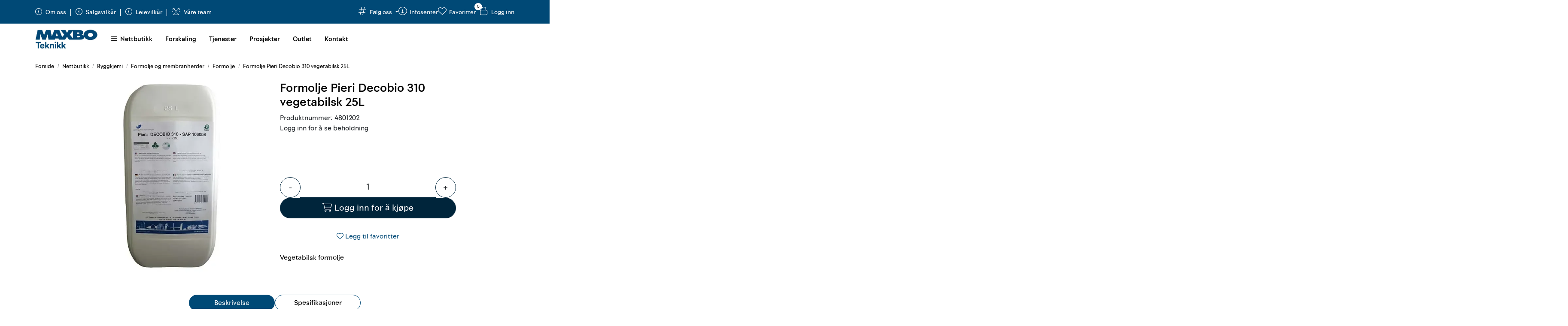

--- FILE ---
content_type: text/html;charset=UTF-8
request_url: https://www.teknikk.no/ajax?action=getRecentProducts&_=1762284723787
body_size: 501
content:
        

    
    
    
    
    
    
    
    
    
    
             
            
    
    
    
    
    
    
    
    
    
    
    
    
    
    
    
    
    
    
    
    
    
    
    
    
    
    
    
    
    
    
    
    
                     
<!-- START /modules/components/recent-products -->

    <div class="box box-product recent-products">
        <div class="box-heading">
            <span>Sist sett på</span>
        </div>
        <div class="box-content">
            <div class="row">
                                    <div class="col-lg-3 col-12">
                        <div class="product-block">
                            <div class="image">
                                <img src="https://res.cloudinary.com/teknikk-as/image/upload/c_limit,d_standard_placeholder.png,f_auto,h_40,q_auto,w_40/v1662121149/p_4801202_default_1" class="img-fluid img-thumbnail w-100" itemprop="image" alt="Formolje Pieri Decobio 310 vegetabilsk 25L">
                            </div>
                            <div class="product-meta">
                                <span class="name-sidebar"><a href="formolje-pieri-decobio-310-vegetabilsk-25l"> Formolje Pieri Decobio 310 vegetabilsk 25L</a></span>
                            </div>
                        </div>
                    </div>
                            </div>
        </div>
    </div>

<!-- END /modules/components/recent-products -->
    
    
    
    
    
    
    
    
    
    
    
    
    
    
    
    
    
    
    

--- FILE ---
content_type: text/html;charset=UTF-8
request_url: https://www.teknikk.no/pro-product-labels-ajax.vm?action=getLabels&ids=11403,10592&_=1762284723792
body_size: 84
content:
        

    
                     
    <htmlContent>
        

                                                                                                                                                                                                                                                                                                                                                                                                                                                </htmlContent>

    

--- FILE ---
content_type: text/html;charset=UTF-8
request_url: https://www.teknikk.no/ajax?action=getProductGallery&id=10606&thumbPosition=left
body_size: 537
content:
        

    
    
    
    
    
    
    
    
    
    
             
            
    
    
    
    
    
    
    
    
    
    
    
    
    
    
    
    
    
    
    
    
    
    
    
    
    
    
    
    
                     
<!-- START /ajax/getProductGallery -->


         
<!-- START /modules/components/product-labels -->

         
<!-- START /modules/components/pro-product-labels-product-labels -->

<div data-label-id="10606" data-label-count="1" data-ajax_target="pro-product-labels"></div>

<!-- END /modules/components/pro-product-labels-product-labels -->

<!-- END /modules/components/pro-product-labels-product-labels -->



    
    
    <div id="main-carousel" class="owl-carousel left" data-slider-id="1">
        <div class="item">
            <a href="https://res.cloudinary.com/teknikk-as/image/upload/c_limit,d_standard_placeholder.png,f_auto,h_1600,q_auto,w_1600/v1662121149/p_4801202_default_1" data-fancybox="gallery">
                <picture>
                    <source media="(max-width: 420px)" srcset="https://res.cloudinary.com/teknikk-as/image/upload/c_limit,d_standard_placeholder.png,f_auto,h_350,q_auto,w_350/v1662121149/p_4801202_default_1">
                    <img src="https://res.cloudinary.com/teknikk-as/image/upload/c_limit,d_standard_placeholder.png,f_auto,h_650,q_auto,w_650/v1662121149/p_4801202_default_1" alt="Formolje Pieri Decobio 310 vegetabilsk 25L" class="img-fluid img-thumbnail" itemprop="image" height="650" width="650">
                </picture>
            </a>

                    </div>

            </div>

    
<!-- END /modules/components/pro-product-labels-product-labels -->

    
    
    
    
    
    
    
    
    
    
    
    
    
    
    
    
    
    
    
    
    
    
    

--- FILE ---
content_type: text/html;charset=UTF-8
request_url: https://www.teknikk.no/ajax?action=getProductAttachments&id=10606
body_size: 527
content:
        

    
    
    
    
    
    
    
    
    
    
             
            
    
    
    
    
    
    
    
    
    
    
    
    
    
    
    
    
    
    
    
    
    
    
    
    
    
    
    
                     

<div class="body">
            
    <div class="tabContent">
        <div id="tab-attachments" class="tab-pane fade">
                        
                                
                                
                                    <span class="h5">Dokumentasjon</span>
                    <div class="table-responsive mb-4">
                        <table class="table table-striped table-borderless">
                            <tbody>
                                                                    <tr>
                                        <td class="text-center icon-column"><i class="fa-light fa-file-pdf fa-2x" aria-hidden="true"></i></td>
                                        <td>
                                            <strong>
                                                                                                    A20
                                                                                            </strong><br>
                                                                                    </td>
                                                                                <td class="download-column"><a href="https://res.cloudinary.com/teknikk-as/image/upload/v1662121263/p_4801202_documentation_1.pdf" class="btn btn-primary" target="_blank"><i class="fa-light fa-download" aria-hidden="true"></i> <span>Last ned</span></a></td>
                                    </tr>
                                                            </tbody>
                        </table>
                    </div>
                            
                                
                
                            
                                
                                
                                    <span class="h5">Datablad</span>
                    <div class="table-responsive mb-4">
                        <table class="table table-striped table-borderless">
                            <tbody>
                                                                    <tr>
                                        <td class="text-center icon-column"><i class="fa-light fa-file-pdf fa-2x" aria-hidden="true"></i></td>
                                        <td>
                                            <strong>
                                                                                                    Sikkerhetsdatablad
                                                                                            </strong><br>
                                                                                    </td>
                                                                                <td class="download-column"><a href="https://res.cloudinary.com/teknikk-as/image/upload/v1663137918/p_4801202_datablad_1.pdf" class="btn btn-primary" target="_blank"><i class="fa-light fa-download" aria-hidden="true"></i> <span>Last ned</span></a></td>
                                    </tr>
                                                            </tbody>
                        </table>
                    </div>
                                    </div>
    </div>
</div>

    
    
    
    
    
    
    
    
    
    
    
    
    
    
    
    
    
    
    
    
    
    
    
    

--- FILE ---
content_type: text/html;charset=UTF-8
request_url: https://www.teknikk.no/off-canvas-basket-ajax?action=loadOffCanvasBasket
body_size: 848
content:
        

                     



<head/><div id="basket-wrapper" class="off-canvas-basket-wrapper">
    <div id="off-canvas-basket-table">
        <div class="basket-table mb-4" data-ajax_target="off-canvas-basket">
                     
<!-- START /modules/components/basket-table-off-canvas -->

<div class="cart-info">
    <div class="menu-nav">
        <h2>Handlevogn </h2>
        <button type="button" class="btn btn-link btn-close" onclick="gca.hideOffCanvasMenues()" aria-label="Lukk"></button>
    </div>
    <div class="pav-shop-cart">
                    <div class="off-canvas-empty-cart">
                <div class="off-canvas-empty-cart__container">
                    <i class="fa-light fa-cart-shopping" aria-hidden="true"></i>
                    <h3>Handlevognen er tom</h3>
                    <a href="/" class="btn">Se produkter</a>
                </div>
            </div>
        
            </div>

    <div class="modal fade" id="alternativeProducts" tabindex="-1" role="dialog">
        <div class="modal-dialog">
            <div class="modal-content">
                <div class="modal-header">
                    <button type="button" class="close" data-dismiss="modal" aria-label="Lukk"><span aria-hidden="true">&times;</span></button>
                    <h4 class="modal-title">Alternative produkter</h4>
                </div>
                <div class="modal-body">

                </div>
                <div class="modal-footer">
                    <button type="button" class="btn btn-link text-dark" data-dismiss="modal">Lukk</button>
                </div>
            </div>
        </div>
    </div>
</div>

<!-- END /modules/components/basket-table-off-canvas -->
        </div>
    </div>
    <div id="off-canvas-basket-amount-buttons">
        
        <div class="row">
            <div class="col-12 basket-amounts" data-ajax_target="basket-amounts">
                         
<!-- START /modules/components/basket-amounts -->

<div class="cart-total mt-4">
    <table id="total" class="table table-sm table-borderless">
        <tbody>
            <tr>
                <td class="right"><strong>SUM ekskl. mva.:</strong></td>
                <td class="right float-end">0,00</td>
            </tr>
            <tr>
                <td class="right"><strong>SUM mva.:</strong></td>
                <td class="right float-end">0,00</td>
            </tr>
            <tr>
                <td class="right"><strong>SUM inkl. mva.:</strong></td>
                <td class="right float-end">0,00</td>
            </tr>
        </tbody>
    </table>
</div>

<!-- END /modules/components/basket-amounts -->
            </div>
        </div>

        <div class="row">
            <div class="col-12 basket-buttons">
                         
<!-- START /modules/components/basket-buttons-off-canvas -->

<a href="basket" class="btn btn-lg go-to-basket-btn">Se Handlevogn</a>

    <a href="checkout" class="btn btn-lg btn-success">Gå til kassen</a>

<!-- END /modules/components/basket-buttons-off-canvas -->
            </div>
        </div>
    </div>
</div>    

--- FILE ---
content_type: text/html;charset=UTF-8
request_url: https://www.teknikk.no/pro-product-labels-ajax.vm?action=getLabels&ids=10606,11403,10592&_=1762284723798
body_size: 86
content:
        

    
                     
    <htmlContent>
        

                                                                                                                                                                                                                                                                                                                                                                                                                                                                                                                                                                                                </htmlContent>

    

--- FILE ---
content_type: application/javascript
request_url: https://www.teknikk.no/themes/javascript/gca.func.override.js,qv=202510140810.pagespeed.ce.qZO-f9x2e0.js
body_size: 802
content:
class Gca extends GcaBase {
    loadProductData() {
        super.loadProductData();
        proProductLabels.populateLabels();
    }

    updateBasketElements(data) {
        let htmlContent = jQuery.parseHTML(data);
        let basketSize = $(htmlContent).find('div#basketSize').text();
        let basketAmount = $(htmlContent).find('div#basketAmount').text();
        let basketTable = $(htmlContent).find('div#basketTable').html();
        let basketAmounts = $(htmlContent).find('div#basketAmounts').html();
        // CUSTOM - OFF CANVAS BASKET
        let basketOffCanvas = $(htmlContent).find('div#basketOffCanvas').html();
        gca.updateAjaxTarget("basket-size", basketSize);
        gca.updateAjaxTarget("basket-amount", basketAmount);
        gca.updateAjaxTarget("basket-table", basketTable);
        gca.updateAjaxTarget("basket-amounts", basketAmounts);
        // CUSTOM - OFF CANVAS BASKET
        gca.updateAjaxTarget("off-canvas-basket", basketOffCanvas);
    }

    hideOffCanvasMenues() {
        let leftMenu = $(".off-canvas-menu.left");
        let rightMenu = $(".off-canvas-menu.right");
        // CUSTOM - ADDED OFF CANVAS MENU
        let alternativeBasketMenu = $(".off-canvas-menu.alternativeBasket");
        let overlay = $(".off-canvas-overlay");

        leftMenu.removeClass("visible");
        rightMenu.removeClass("visible");
        // CUSTOM - ADDED OFF CANVAS MENU
        alternativeBasketMenu.removeClass("visible");
        overlay.hide();
        gca.removeURLParameterWithoutReload("mv");
        document.body.classList.remove("body_menu_open");
    }

    addToBasket2(pid, qty) {
        jQuery.ajax({
            dataType: "json",
            url: "/ajax?action=addToBasket&pid="+pid+"&qty="+qty,
            cache: false,
            type: "post"
        }).done(function(response) {
            let notification = response.notification;
            if (response.status === "OK") {
                gca.pushAddToBasketEventGoogle(pid, qty);
                gca.pushAddToBasketEventFacebook(pid, qty);
                gca.updateAjaxTarget("basket-size", response.meta.size);
                gca.updateAjaxTarget("basket-amount", response.meta.amount);

                // CUSTOM - LOAD BASKET SETUP
                alternativeBasket.setup();
            }
            gca.notify(notification.type, notification.key, notification.duration, notification.param1, notification.param2, notification.param3, notification.param4, notification.param5);
        });
    }
}

class Search extends GcaSearchBase {

}